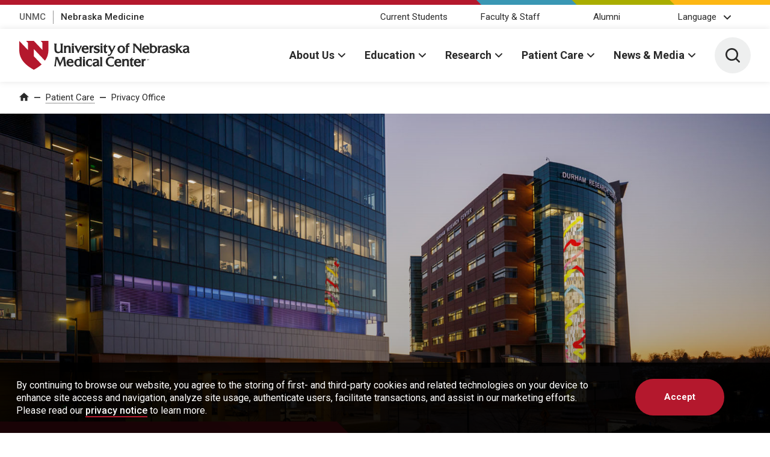

--- FILE ---
content_type: text/html; charset=UTF-8
request_url: https://www.unmc.edu/patientcare/hipaa/index.html
body_size: 22661
content:
<!DOCTYPE html>
<html xmlns="http://www.w3.org/1999/xhtml" lang="en">
	<head>
		


    
                            
        
            
                
                   <script>
                                    (function(w,d,s,l,i){w[l]=w[l]||[];w[l].push({'gtm.start':
                	new Date().getTime(),event:'gtm.js'});var f=d.getElementsByTagName(s)[0],
                	 j=d.createElement(s),dl=l!='dataLayer'?'&l='+l:'';j.async=true;j.src= 
                	'https://www.googletagmanager.com/gtm.js?id='+i+dl;f.parentNode.insertBefore(j,f);
                	})(window,document,'script','dataLayer','GTM-WCGJSRG');
                            </script>
                
    

            
    
    


<title>Privacy Office | University of Nebraska Medical Center</title>
<meta charset="utf-8"/>
<meta content="ie=edge" http-equiv="x-ua-compatible"/>

<meta content="width=device-width,initial-scale=1,minimum-scale=1" name="viewport"/>

    
                    
            
        
        
            
            
        <script language="javascript" src="https://www.unmc.edu/assets-lave/js/min/blocks/newsfeed.js?v=57657688998"></script>
<script language="javascript" src="https://www.unmc.edu/assets-lave/js/min/blocks/events-feed.js?v=87645678878"></script>
        
        
    <link href="https://fonts.gstatic.com" rel="preconnect"/>
     <link href="https://fonts.googleapis.com/css2?family=Roboto:wght@300;400;500;700&display=swap" rel="stylesheet"/> 
    <script src="//www.unmc.edu/assets-lave/js/vendor/jquery-3.7.1.min.js"></script>
    
    <script defer="defer" src="//www.unmc.edu/assets-lave/js/min/vendor/main.js?v=1765909722716" type="text/javascript"></script>
    <link href="//www.unmc.edu/assets-lave/css/min/vendor/main.css?v=1765909722716" rel="stylesheet"/>
    <link href="//www.unmc.edu/assets-lave/css/min/global.css?v=1765909722716" rel="stylesheet"/>
    
            
                    
                
        <link rel="apple-touch-icon" sizes="180x180" href="https://www.unmc.edu/_images/favicons/apple-touch-icon.png">
<link rel="icon" type="image/png" sizes="32x32" href="https://www.unmc.edu/_images/favicons/favicon-32x32.png">
<link rel="icon" type="image/png" sizes="16x16" href="https://www.unmc.edu/_images/favicons/favicon-16x16.png">
<link rel="manifest" href="https://www.unmc.edu/site.webmanifest">
        
    

            



            
    
    



<meta content="c42ce3490a08332538706a2b1f120e2a" name="PageID"/>




<meta content="summary_large_image" name="twitter:card"/>

    <meta content="@unmc" name="twitter:site"/>


    <meta content="website" property="og:type"/>

<meta content="https://www.unmc.edu/patientcare/hipaa/index.html" property="og:url"/>
<meta content="Privacy Office" property="og:title"/>

    <meta content="UNMC is committed to protecting the privacy and security of health information, as mandated by the Health Insurance Portability and Accountability Act of 1996" property="twitter:description"/>
    <meta content="UNMC is committed to protecting the privacy and security of health information, as mandated by the Health Insurance Portability and Accountability Act of 1996" property="og:description"/>
    <meta content="UNMC is committed to protecting the privacy and security of health information, as mandated by the Health Insurance Portability and Accountability Act of 1996" name="description"/>

    <meta content="https://www.unmc.edu/_images/patient-care/hipaa-hero-lg.jpg" property="og:image"/>
    <meta content="https://www.unmc.edu/_images/patient-care/hipaa-hero-lg.jpg" name="twitter:image"/>


		
	</head>
	<body>
		
		






    
                        
                
                   
                            <noscript><iframe height="0" src="https://www.googletagmanager.com/ns.html?id=GTM-WCGJSRG" style="display:none;visibility:hidden" width="0"></iframe></noscript>
                            
                    







    
    
	    	
    
                
                
        






            
        
        
            
        

    
            <div class="preheader">
            <div class="preheader__top">
		<div class="preheader__shapes"></div>
	</div>
	<div class="preheader__container">
		<nav>
		    <ul class="preheader__links">
    			        			            		    <li>
            				<a href="https://www.unmc.edu" target="_top">UNMC</a>
            			</li>
            		    			        			            		    <li>
            				<a href="https://www.nebraskamed.com" target="_blank" aria-label="Nebraska Medicine, opens in a new window">Nebraska Medicine</a>
            			</li>
            		    					    </ul>
		</nav>
		    		<nav>
    		    <ul class="preheader__audience">
        			            			                			<li>
                        	                            			                            			<a href="https://www.unmc.edu/audience/students.html" target="_top">Current Students</a>
                            		                        		                        	</li>
                		                			<li>
                        	                            			                            			<a href="https://www.unmc.edu/audience/facstaff.html" target="_top">Faculty &amp; Staff</a>
                            		                        		                        	</li>
                		                			<li>
                        	                            			                            		    <a href="https://www.unmc.edu/alumni" target="_top">Alumni</a>
                            		                        		                        	</li>
                		                	                	        			    <li>
        			        <button class="preheader__audience-dropdown" data-popup="" aria-expanded="false">Language</button>
                            <ul class="preheader__audience-dropdown-menu">
                                            			            <li>
                                        <a href="#" class="unmc_translate_select" data-lang="am">Amharic</a>
                                    </li>
                                            			            <li>
                                        <a href="#" class="unmc_translate_select" data-lang="ar">Arabic</a>
                                    </li>
                                            			            <li>
                                        <a href="#" class="unmc_translate_select" data-lang="zh-CN">Chinese (Simplified)</a>
                                    </li>
                                            			            <li>
                                        <a href="#" class="unmc_translate_select" data-lang="en">English</a>
                                    </li>
                                            			            <li>
                                        <a href="#" class="unmc_translate_select" data-lang="my">Myanmar (Burmese)</a>
                                    </li>
                                            			            <li>
                                        <a href="#" class="unmc_translate_select" data-lang="ne">Nepali</a>
                                    </li>
                                            			            <li>
                                        <a href="#" class="unmc_translate_select" data-lang="fa">Persian</a>
                                    </li>
                                            			            <li>
                                        <a href="#" class="unmc_translate_select" data-lang="so">Somali</a>
                                    </li>
                                            			            <li>
                                        <a href="#" class="unmc_translate_select" data-lang="es">Spanish</a>
                                    </li>
                                            			            <li>
                                        <a href="#" class="unmc_translate_select" data-lang="su">Sundanese</a>
                                    </li>
                                            			            <li>
                                        <a href="#" class="unmc_translate_select" data-lang="sw">Swahili</a>
                                    </li>
                                            			            <li>
                                        <a href="#" class="unmc_translate_select" data-lang="vi">Vietnamese</a>
                                    </li>
                                                                <li class="gtranslate_li">
                                    Powered by<br /><a aria-label="Google Translate, opens in a new window" target="_blank" href="https://translate.google.com">Google Translate</a>
                                </li>
                            </ul>
                            
                            <script type="text/javascript">
                            	jQuery(function() {
                            		jQuery('.unmc_translate_select').click(function(e) {
                            			e.preventDefault();
                            			var lang = jQuery(this).data('lang');
                            			if (lang == 'en' || lang == '') {
                            				document.cookie = "googtrans=; path=/; domain=unmc.edu; expires=Thu, 01 Jan 1970 00:00:01 GMT;";
                            				document.cookie = "googtrans=; path=/; expires=Thu, 01 Jan 1970 00:00:01 GMT;";
                            			} else {
                            				document.cookie = "googtrans=/en/"+lang+"; path=/; domain=unmc.edu;";
                            				document.cookie = "googtrans=/en/"+lang+"; path=/;";
                            			}
                            			location.reload();
                            			return false;
                            		});
                            	});
                            
                                function googleTranslateElementInit() {
                                    new google.translate.TranslateElement({
                                            pageLanguage: "en",
                                            includedLanguages: "am,ar,zh-CN,en,my,ne,fa,so,es,su,sw,vi,",
                                            layout: google.translate.TranslateElement.InlineLayout.SIMPLE
                                        }
                                    );
                                }
                            </script>
                            
                            <script src="https://translate.google.com/translate_a/element.js?cb=googleTranslateElementInit" defer="defer" type="text/javascript"></script>
                        </li>
        			        		</ul>
        	</nav>
    		</div>
    </div>
    <header class="header">
        <div class="header__container">
            <a class="header__logo" href="https://www.unmc.edu">
    			<span class="screen-reader-text">University of Nebraska Medical Center</span>
    			<span class="svg svg--lockup">
    				<svg viewBox="0 0 422 72" xmlns="http://www.w3.org/2000/svg"><path class="svg--lockup__emblem" d="M52.941 0l4.434 4.711v18L36 0H16.941l4.434 4.711v18L0 0v22.5C0 38.25 6.75 56.25 36 72c7.984-4.299 14.288-8.766 19.239-13.308L36 38.25v-18l27.486 29.204C70.004 40.286 72 31.061 72 22.5V0H52.941"/><path class="svg--lockup__unmc" d="M227.222 39.346c2.367 0 4.473.322 6.259.958l.243.086v5.666l-.643-.744c-.764-.883-3.052-2.553-6.245-2.553-5.968 0-8.094 4.598-8.094 8.9 0 4.443 2.244 9.191 8.545 9.191 3.018 0 5.102-1.435 6.346-2.293l.795-.547-1.318 5.355-.222.049c-2.181.484-3.992.719-5.537.719-8.342 0-13.732-4.87-13.732-12.409 0-7.288 5.594-12.378 13.603-12.378zm-52.956 5.457c1.875 0 3.879.641 4.906 1.023l.247.093-.179 5.971-.65-1.257c-.225-.436-1.486-2.611-4.195-2.611-3.034 0-4.994 2.619-4.994 6.672 0 3.854 1.879 6.156 5.027 6.156 2.9 0 4.681-2.074 4.755-2.162l1.075-1.277-1.585 5.78-.158.071c-1.256.562-2.742.871-4.185.871-6.855 0-9.923-4.789-9.923-9.536 0-6.05 5.117-9.794 9.859-9.794zm14.392 0c5.178 0 8.148 2.099 8.148 5.758v8.072c0 2.084.158 2.225 1.256 2.249l.625.014-1.434 2.432-.087.049a3.057 3.057 0 01-1.34.336c-1.698 0-2.498-1.036-2.951-1.827-1.327 1.087-3.289 2.247-5.606 2.247-3.335 0-6.048-2.553-6.048-5.694 0-4.07 3.248-5.135 6.248-5.782l.398-.084.588-.12c2.008-.407 3.743-.758 3.743-1.892 0-1.489-1.36-2.378-3.637-2.378-2.533 0-4.357 1.358-5.689 2.35l-.773.574 1.109-5.381.203-.066a16.915 16.915 0 015.247-.857zm103.432 0c3.151 0 8.437 1.289 8.437 9.923v.367h-12.475c.119 1.677.878 5.499 5.296 5.499 1.953 0 4.024-.916 6.157-2.723l.841-.713-1.215 5.28-.114.08c-1.29.908-3.75 1.617-5.603 1.617-6.322 0-10.408-3.793-10.408-9.665 0-5.691 3.735-9.665 9.084-9.665zm-48.076 0c3.152 0 8.439 1.289 8.439 9.923v.367h-12.477c.119 1.677.878 5.499 5.298 5.499 1.95 0 4.021-.917 6.157-2.724l.841-.711-1.215 5.279-.116.081c-1.29.907-3.751 1.616-5.603 1.616-6.322 0-10.406-3.793-10.406-9.665 0-5.691 3.735-9.665 9.082-9.665zm35.005-4.353v5.063h3.987l-.662 3.348h-3.325v8.093c0 1.808.134 3.573 1.733 3.573.4 0 .787-.131 1.128-.246.098-.034.192-.065.281-.093l.674-.207-1.095 3.371-.102.071c-.589.405-1.664.71-2.501.71-3.151 0-4.886-2.171-4.886-6.113v-9.159h-2.034v-.993l.096-.106 6.706-7.312zm-124.977-.338v19.16c0 2.265.108 2.476.711 3.65l.229.446h-5.44V62.6c-.906.645-2.392 1.513-4.391 1.513-5.339 0-9.214-4.093-9.214-9.733 0-5.349 4.062-9.538 9.247-9.538 1.674 0 2.991.551 4.358 1.162v-1.635c-.015-2.277-.195-2.993-.67-3.795l-.274-.462h5.444zm-28.26 4.73c7.313 0 8.405 6.199 8.405 9.894v.307h-12.523c.106 1.661.837 5.639 5.381 5.639 1.973 0 4.065-.923 6.217-2.746l.702-.594-1.173 5.093-.095.067c-1.286.903-3.739 1.611-5.586 1.611-6.306 0-10.38-3.783-10.38-9.636 0-5.673 3.722-9.635 9.052-9.635zm78.999-4.753v18.968c.011 2.281.155 2.856.666 3.792l.295.541h-6.513l.276-.534c.423-.818.54-1.697.54-4.093V44.362c0-2.202 0-2.54-.52-3.763l-.217-.51h5.473zm59.784 4.714c6.059 0 6.357 4.928 6.371 7.176l.001.222v6.755c0 2.137.163 2.758.532 3.96l.145.474h-6.095l.149-.476c.361-1.15.532-1.912.532-3.926v-6.202c-.013-2.297-.276-4.313-2.701-4.313-2.962 0-4.284 1.929-4.284 6.253v4.52c0 1.492.161 2.482.592 3.652l.182.492h-6.035l.156-.479c.352-1.086.466-1.913.466-3.406v-8.37c-.01-3.196-.1-3.71-.711-5.109l-.224-.513h5.574v1.466c.863-.963 2.513-2.176 5.35-2.176zm46.262 0c.368 0 .74.074 1.105.219l.255.102-.438 4.586-.506-.325c-.374-.241-.661-.331-1.061-.331-2.546 0-2.927 3.312-2.927 5.285v4.165c0 2.132.093 2.917.743 4.37l.231.516h-6.559l.275-.534c.502-.973.574-1.802.574-4.352v-8.137c0-2.248-.172-3.256-.733-4.316l-.284-.538h5.559v1.626c.936-1.226 2.157-2.336 3.766-2.336zm-148.658.751v12.681c0 3.019.192 3.626.626 4.714l.168.419h-6.15l.287-.466c.426-.694.497-1.706.505-4.052l.001-8.584c0-2.36-.274-3.232-.692-4.294l-.164-.418h5.419zm-66.301-5.442v.306c0 .942.174 1.707.691 3.031l4.74 11.559 4.8-11.436c.632-1.547.759-2.201.951-3.192l.048-.247.256-.021h6.719l-.469.512c-.298.327-.599.971-.599 1.673 0 .652.05 1.328.159 2.129l1.911 14.806c.157 1.352.463 2.105.851 3.059.085.207.174.425.265.659l.163.418h-6.685l.191-.43c.32-.72.687-1.673.687-2.662 0-.278-.026-.544-.053-.82-.015-.169-.032-.34-.044-.521l-1.673-13.554-7.602 17.987H99.99l-7.365-17.763-1.932 13.065c-.087.695-.17 1.351-.17 1.962 0 .748.196 1.52.583 2.293l.221.443h-5.444l.323-.477c.724-1.072.932-1.956 1.149-3.658l2.138-15.003c.026-.251.07-.507.114-.752.056-.325.109-.631.109-.889 0-.853-.215-1.288-.464-1.791l-.329-.686h6.945zm49.769 7.836c-3.525 0-4.78 3.356-4.78 6.497 0 3.156 1.204 6.529 4.586 6.529 1.255 0 2.189-.327 2.853-.998 1.136-1.15 1.267-3.112 1.246-4.879v-1.981c.017-1.29-.084-3.125-1.153-4.208-.629-.637-1.555-.96-2.752-.96zm46.626 6.944l-2.04.451c-2.281.51-4.169 1.078-4.169 2.871 0 1.47.902 2.313 2.475 2.313 2.163 0 3.734-1.489 3.734-3.54v-2.095zm-66.675-6.944c-1.908 0-3.155 1.309-3.71 3.891h7.317c-.063-1.581-.66-3.891-3.607-3.891zm166.307.074c-1.851 0-3.067 1.262-3.619 3.755h7.152c-.076-1.55-.685-3.755-3.533-3.755zm-48.074 0c-1.852 0-3.069 1.262-3.621 3.755h7.152c-.076-1.55-.684-3.755-3.531-3.755zm72.102-2.633c.19 0 .575.032.805.282.159.174.167.368.175.487h-.413c-.02-.356-.321-.436-.603-.436-.396 0-.634.179-.634.465 0 .253.166.34.515.423.683.175.758.19.924.302.266.175.286.452.286.571 0 .508-.397.893-1.13.893-.219 0-.663-.036-.889-.326-.163-.209-.167-.44-.167-.579h.413c.008.199.032.567.69.567.595 0 .67-.368.67-.511 0-.322-.257-.385-.658-.484l-.285-.07c-.245-.064-.382-.11-.492-.184a.648.648 0 01-.298-.563c0-.584.551-.837 1.091-.837zm2.349.056l.809 2.359.829-2.359h.654v2.863h-.388V45.73l-.94 2.578h-.377l-.904-2.562v2.562h-.385v-2.863h.702zm-158.45-6.078a2.448 2.448 0 012.445 2.444c0 1.312-1.097 2.379-2.445 2.379-1.347 0-2.443-1.067-2.443-2.379 0-1.324 1.119-2.444 2.443-2.444zm65.709-27.224l-.242.521c-.168.364-.192.776-.192 1.169 0 .302.146.628.466 1.342l.213.48 3.384 7.267 3.933-8.155c.145-.335.345-.793.345-.999 0-.323-.096-.685-.29-1.104l-.242-.521h5.422l-.456.59c-.776 1.006-.905 1.27-1.622 2.733l-7.541 15.415c-1.735 3.577-3.924 6.888-8.144 6.888-.288 0-.562-.028-.841-.057-.136-.015-.273-.03-.414-.04l-.378-.029.46-4.179.492.3c.616.377 1.276.593 1.812.593 1.392 0 2.621-1.237 3.865-3.89l1.088-2.236-5.608-11.852c-.749-1.623-.977-1.959-2.071-3.57l-.453-.666h7.014zm26.428-.71c5.908 0 9.438 4.766 9.438 9.374 0 5.49-4.234 9.956-9.438 9.956-5.363 0-9.408-4.28-9.408-9.956 0-4.434 3.864-9.374 9.408-9.374zm-88.843 0c3.152 0 8.439 1.289 8.439 9.923v.367h-12.477c.119 1.677.878 5.498 5.298 5.498 1.95 0 4.021-.915 6.156-2.723l.841-.711-1.215 5.279-.115.08c-1.29.907-3.751 1.617-5.603 1.617-6.322 0-10.408-3.793-10.408-9.665 0-5.691 3.735-9.665 9.084-9.665zm29.201 0c2.029 0 3.929.439 5.498 1.269l.195.103v5.07l-.648-.771c-.573-.682-2.596-2.452-5.045-2.452-2.227 0-3.057 1.082-3.057 1.764 0 1.424 1.731 1.886 3.734 2.42 2.681.715 6.018 1.606 6.018 5.394 0 3.159-2.124 6.533-8.084 6.533-1.902 0-4.098-.504-6.185-1.419l-.196-.086-.605-6.182.794 1.101c.242.335 2.469 3.271 6.225 3.271 2.222 0 3.217-.984 3.217-1.959 0-1.284-1.683-1.748-3.631-2.286-2.799-.772-6.281-1.733-6.281-5.721 0-4.179 4.043-6.049 8.051-6.049zM92.519 6.719l-.15.476c-.331 1.062-.5 2.795-.5 5.153v7.297c0 3.907.369 7.415 4.811 7.415h.114c5.285-.058 5.564-3.12 5.578-6.797v-8.23c-.01-2.662-.15-3.42-.833-4.784l-.265-.53h6.855l-.208.506c-.428 1.039-.812 2.071-.812 3.282V24.21c.007 3.163.119 3.754.897 5.278l.272.532h-5.679v-1.851c-1.186 1.057-3.291 2.594-6.769 2.594-8.45 0-8.78-6.68-8.792-10.65l-.001-.315v-7.45c0-2.649-.23-3.422-.942-5.121l-.212-.508h6.636zm121.444.36v5.064h3.986l-.662 3.348h-3.324v8.093c0 1.808.134 3.573 1.732 3.573.401 0 .787-.131 1.129-.246.097-.034.191-.065.281-.093l.674-.207-1.095 3.371-.102.071c-.59.405-1.664.71-2.502.71-3.151 0-4.885-2.171-4.885-6.113v-9.159h-2.035v-.993l.096-.106 6.707-7.313zm197.355 4.398c5.156 0 8.113 2.083 8.113 5.715v8.099c0 2.054.136 2.293 1.32 2.318l.522.011-1.376 2.336-.072.04c-.35.195-.89.331-1.315.331-1.716 0-2.503-1.078-2.942-1.867-1.326 1.097-3.303 2.288-5.643 2.288-3.312 0-6.007-2.535-6.007-5.651 0-4.487 3.997-5.296 7.209-5.947 2.042-.413 3.805-.77 3.805-1.958 0-1.532-1.387-2.447-3.711-2.447-2.562 0-4.402 1.369-5.746 2.369l-.644.479 1.073-5.204.168-.055a16.874 16.874 0 015.246-.857zm-51.563 0c5.155 0 8.113 2.083 8.113 5.715v8.099c0 2.054.135 2.293 1.32 2.318l.523.011-1.378 2.336-.072.04c-.35.195-.89.331-1.315.331-1.714 0-2.502-1.078-2.942-1.867-1.326 1.097-3.303 2.288-5.643 2.288-3.312 0-6.007-2.535-6.007-5.651 0-4.487 3.997-5.296 7.209-5.947 2.042-.413 3.805-.77 3.805-1.958 0-1.532-1.387-2.447-3.711-2.447-2.561 0-4.402 1.369-5.746 2.369l-.644.479 1.073-5.204.169-.055a16.87 16.87 0 015.246-.857zm-32.505-4.73v5.915c.722-.43 2.196-1.185 4.132-1.185 5.275 0 9.408 4.204 9.408 9.57 0 5.44-4.36 9.701-9.927 9.701-1.404 0-2.904-.35-4.229-.658-1.05-.245-2.043-.476-2.768-.476h-1.669l.111-.39.028-.1.056-.2c.194-.71.358-1.546.358-3.633V11.815c0-2.508-.32-3.448-.722-4.308l-.102-.214-.052-.107-.213-.439h5.589zm51.586 4.73c2.021 0 3.915.438 5.476 1.266l.163.086v4.878l-.539-.641c-.58-.691-2.627-2.483-5.1-2.483-2.29 0-3.121 1.095-3.121 1.832 0 1.476 1.754 1.945 3.783 2.488 2.664.712 5.978 1.599 5.978 5.352 0 3.139-2.109 6.493-8.03 6.493-1.894 0-4.085-.504-6.167-1.419l-.163-.072-.581-5.937.661.917c.244.339 2.495 3.308 6.283 3.308 2.267 0 3.282-1.018 3.282-2.027 0-1.336-1.705-1.808-3.68-2.353-2.781-.77-6.243-1.727-6.243-5.681 0-4.15 4.017-6.007 7.998-6.007zm-66.175 0c7.312 0 8.404 6.199 8.404 9.895v.306h-12.522c.105 1.661.835 5.64 5.381 5.64 1.972 0 4.063-.924 6.216-2.746l.702-.594-1.172 5.092-.095.068c-1.286.903-3.74 1.61-5.586 1.61-6.307 0-10.381-3.782-10.381-9.636 0-5.673 3.722-9.635 9.053-9.635zm-170.175.666l-.179.653c-.078.276-.16.562-.16.779 0 .48.239 1.22.707 2.199l3.384 7.063 3.35-6.904c.74-1.546.835-1.777.835-2.358 0-.331-.031-.669-.092-1l-.077-.432h4.908l-.388.572c-.664.979-.977 1.604-1.622 2.926L146.11 30.02h-1.364l-6.331-13.252c-.639-1.343-1.575-3.213-2.11-4.063l-.354-.562h6.535zm-7.767 0v12.7c0 2.997.19 3.599.62 4.675l.202.502h-6.332l.344-.558c.451-.732.496-1.909.496-4.619v-7.942c0-2.344-.272-3.207-.686-4.257l-.197-.501h5.553zm70.881 0v13.002c.01 2.154.131 2.983.383 3.742l.072.206c.05.138.105.277.164.425l.201.502h-6.331l.344-.558c.435-.704.488-1.832.494-4.001l.001-8.56c0-2.342-.272-3.207-.685-4.257l-.198-.501h5.555zm-23.431-.71c.367 0 .739.074 1.104.219l.255.102-.439 4.586-.506-.325c-.374-.241-.661-.331-1.06-.331-2.547 0-2.928 3.312-2.928 5.285v4.165c0 2.13.093 2.914.744 4.37l.231.516h-6.558l.275-.534c.5-.973.572-1.802.572-4.352v-8.137c0-2.248-.172-3.256-.733-4.316l-.284-.538h5.56v1.625c.935-1.225 2.156-2.335 3.767-2.335zm88.1-5.457c.454 0 1.339.035 2.169.272l.331.095-.8 3.578-.435-.261c-.499-.3-.971-.465-1.329-.465-1.187 0-1.774.913-1.88 2.948h4.071l-.599 2.993h-3.486v11.031c0 1.986.158 2.489.576 3.323l.265.53h-6.455l.352-.561c.427-.683.558-1.452.558-3.292V15.136h-1.388v-1.247l.171-.108c1.08-.681 1.41-1.608 1.907-3.558.645-2.658 2.878-4.247 5.972-4.247zm-149.607 5.457c6.058 0 6.356 4.927 6.37 7.176l.001 6.977c0 2.14.164 2.76.533 3.96l.146.474h-6.098l.15-.476c.362-1.149.533-1.911.533-3.926v-6.202c-.013-2.297-.276-4.313-2.702-4.313-2.961 0-4.282 1.929-4.282 6.253v4.52c0 1.494.16 2.483.591 3.652l.182.492h-6.036l.156-.479c.353-1.086.467-1.914.467-3.406v-8.37c-.01-3.196-.1-3.71-.712-5.109l-.224-.513h5.576v1.465c.862-.963 2.511-2.175 5.349-2.175zm271.234-4.686v12.145l4.054-3.738c1.494-1.335 1.629-1.629 1.717-2.684l.023-.281h6.848c-3.162 1.95-5.936 4.771-8.685 7.245l5.012 6.523c1.275 1.618 2.058 2.559 3.053 3.52l.545.526h-6.959v-.306c0-1.194 0-1.194-.814-2.279l-4.794-6.334v4.6c.009 2.185.119 2.727.533 3.912l.142.407h-5.961l.159-.416c.399-1.043.466-2.084.466-4.685V10.843c0-1.75-.052-2.624-.553-3.657l-.213-.439h5.427zm-104.923 0l.081.183c.4.915 1.262 1.981 2.024 2.922l.201.248 9.174 10.979V10.981c-.003-1.917-.054-2.349-.747-3.796l-.21-.438h5.229l-.227.445c-.655 1.279-.712 1.835-.712 4.105v18.706h-1.777l-14.938-17.895v12.73c0 2.563.186 3.055.975 4.728l.206.437h-5.679l.267-.46c.686-1.186.93-2.089.93-4.802V11.977c0-2.905-.357-3.519-1.238-4.746l-.347-.484h6.788zm64.004 4.73c.363 0 .728.072 1.085.216l.213.085-.425 4.452-.422-.27c-.387-.248-.685-.34-1.099-.34-2.609 0-2.998 3.36-2.998 5.363v4.179c0 2.147.093 2.938.751 4.41l.192.431h-6.382l.229-.446c.509-.988.581-1.824.581-4.395v-8.164c0-2.267-.174-3.286-.742-4.36l-.238-.449h5.415v1.755c.943-1.274 2.185-2.467 3.84-2.467zm-19.822 3.333c-3.228 0-3.905 2.176-3.905 4.002v5.313c0 2.488 1.071 3.549 3.581 3.549 4.329 0 4.975-4.192 4.975-6.691 0-3.865-1.739-6.173-4.651-6.173zm-79.196-.062c-2.62 0-4.381 2.435-4.381 6.059 0 4.586 1.311 6.543 4.381 6.543 2.928 0 4.412-2.202 4.412-6.543 0-4.02-1.484-6.059-4.412-6.059zm111.474 6.713l-2.122.468c-2.315.518-4.231 1.097-4.231 2.941 0 1.514.928 2.383 2.545 2.383 2.207 0 3.808-1.52 3.808-3.614v-2.178zm51.563 0l-2.122.468c-2.314.518-4.231 1.097-4.231 2.941 0 1.514.928 2.383 2.545 2.383 2.207 0 3.808-1.52 3.808-3.614v-2.178zm-102.53-6.878c-1.91 0-3.157 1.309-3.709 3.891h7.317c-.063-1.58-.66-3.891-3.608-3.891zm-149.543.069c-1.852 0-3.068 1.262-3.621 3.755h7.152c-.076-1.55-.684-3.755-3.531-3.755zm40.276-8.676a2.5 2.5 0 012.498 2.497c0 1.342-1.12 2.433-2.498 2.433-1.377 0-2.498-1.091-2.498-2.433 0-1.353 1.144-2.497 2.498-2.497zm-70.879 0a2.5 2.5 0 012.497 2.497c0 1.342-1.12 2.433-2.497 2.433-1.378 0-2.498-1.091-2.498-2.433 0-1.353 1.144-2.497 2.498-2.497z"/></svg>
    			</span>
    		</a>
    		




<button aria-expanded="false" class="header__button header__button--menu" data-popup="">
	<span class="screen-reader-text">Menu</span>
	<span class="svg svg--menu">
		<svg viewBox="0 0 100 100" xmlns="http://www.w3.org/2000/svg"><path d="M6 7.998a6 6 0 00-6 6 6 6 0 006 6h88a6 6 0 006-6 6 6 0 00-6-6zM6 44a6 6 0 00-6 6 6 6 0 006 6h88a6 6 0 006-6 6 6 0 00-6-6zm0 36a6 6 0 00-6 6 6 6 0 006 6h88a6 6 0 006-6 6 6 0 00-6-6z"/></svg>
    </span>
</button>
<div class="header__menu">
	<div class="header__interior header__interior--menu">
                <nav class="header__nav">
			<ul class="header__list">
			                                        
                        
    <li>
                    <button aria-expanded="false" class="header__parent" data-popup="" id="header-nav-0">About Us</button>
            <ul class="header__sublist" data-select="" aria-labelledby="header-nav-0" id="header-nav-panel-0">
                <li class="header__sublist__button">
                                            <a class="button overview-button" href="https://www.unmc.edu/aboutus/index.html" target="_top">
                            <span>About Us Overview</span>
                        </a>
                                    </li>
                            <li>
            <button aria-expanded="false" class="header__child" data-select-item="">People</button>
    		<ul class="header__links">
    		                <li>
						    <a href="https://www.unmc.edu/aboutus/leadership-mission/interim-chancellor.html" target="_top">Meet the Interim Chancellor</a>
			    <p>H. Dele Davies, MD, serves as UNMC&apos;s interim chancellor.</p>
						
		</li>
            <li>
						    <a href="https://www.unmc.edu/aboutus/leadership-mission/index.html" target="_top">Leadership</a>
			    <p>UNMC leaders are creating a more vibrant academic health science center and a stronger economy for all Nebraskans.</p>
						
		</li>
            <li>
						    <a href="https://www.unmc.edu/academicaffairs/institutional/campus-engagement/index.html" target="_top">Campus Engagement</a>
			    <p>UNMC is a welcoming organization working to make all our faculty, staff and students feel valued. </p>
						
		</li>
            <li>
						    <a href="https://www.unmc.edu/aboutus/values-vision/index.html" target="_top">Values &amp; Vision</a>
			    <p>UNMC, we work from core values to achieve our strategic goals and vision for transforming the health of Nebraska and beyond.</p>
						
		</li>
        		</ul>
    	</li>
            <li>
            <button aria-expanded="false" class="header__child" data-select-item="">Campus</button>
    		<ul class="header__links">
    		                <li>
						    <a href="https://www.unmc.edu/aboutus/campusprofiles/index.html" target="_top">Our Campuses</a>
			    <p>The University of Nebraska Medical Center has campuses across Nebraska, bonded through a shared culture and in real time, by distance-learning technology.</p>
						
		</li>
            <li>
						    <a href="https://www.unmc.edu/business-finance/safety/index.html" target="_top">Public Safety</a>
			    <p>The UNMC Department of Public Safety works to provide a safe environment for those who work on, learn at and visit our campuses, as well as lost and found.</p>
						
		</li>
            <li>
						    <a href="https://www.unmc.edu/aboutus/campusprofiles/maps-directions.html" target="_top">Maps and Directions</a>
			    <p>Maps and directions to the University of Nebraska Medical Center campuses.</p>
						
		</li>
            <li>
						    <a href="https://www.unmc.edu/business-finance/safety/emergency-management/unmc-alert.html" target="_top">Emergency Alerts</a>
			    <p>Learn about UNMC Alert, which sends emergency notifications to UNMC students and employees.</p>
						
		</li>
        		</ul>
    	</li>
            <li>
            <button aria-expanded="false" class="header__child" data-select-item="">Outreach</button>
    		<ul class="header__links">
    		                <li>
						    <a href="https://www.unmc.edu/aboutus/community-engagement/index.html" target="_top">Community Engagement</a>
			    <p>As the only public academic health science center in the state, so we embrace the responsibility to reach out across Nebraska and beyond.</p>
						
		</li>
            <li>
						    <a href="https://www.unmc.edu/aboutus/community-engagement/impact/index.html" target="_top">Statewide Impact</a>
			    <p>UNMC&apos;s work extends to each region of Nebraska, as we bring the latest breakthroughs to all citizens, from the smallest communities to the largest cities.

</p>
						
		</li>
            <li>
						    <a href="https://www.unmc.edu/aboutus/community-engagement/educational-programs/index.html" target="_top">Educational Outreach</a>
			    <p>UNMC&apos;s innovative educational engagement programs raise awareness as we help shape the future of health care and recruit the future health care workforce</p>
						
		</li>
            <li>
			                <a href="https://healingarts.unmc.edu" target="_blank" aria-label="Healing Arts, opens in a new window">Healing Arts</a>
			    <p>The Healing Arts program at UNMC and Nebraska Medicine aims to transform the health care experience by connecting people with the power of art.</p>
						
		</li>
        		</ul>
    	</li>
            <li>
            <button aria-expanded="false" class="header__child" data-select-item="">Additional Resources&#65279;</button>
    		<ul class="header__links">
    		                <li>
						    <a href="https://www.unmc.edu/aboutus/values-vision/strategic-planning.html" target="_top">Strategic Planning</a>
			    <p>The University of Nebraska Medical Center uses a strategic planning process to adjust strategies each year for achieving eight goals.</p>
						
		</li>
            <li>
						    <a href="https://www.unmc.edu/business-finance/index.html" target="_top">Business &amp; Finance</a>
			    <p>Procurement processes for bids and vendors, printing services, sustainability, business development and other services are part of the UNMC Department of Business &amp; Finance.</p>
						
		</li>
            <li>
			                <a href="https://www.unmc.edu/academicaffairs/institutional/accreditation-assessment/accreditation.html" target="_top">Accreditation</a>
			    <p>UNMC has been continuously accredited by the Higher Learning Commission since 1913.</p>
						
		</li>
            <li>
						    <a href="https://www.unmc.edu/aboutus/government-relations/index.html" target="_top">Government Relations</a>
			    <p>Find resources for following state and national proposals, advocating for UNMC and Joining the UNMC Delegates program.</p>
						
		</li>
        		</ul>
    	</li>
                </ul>
            </li>
                                                    
                        
    <li>
                    <button aria-expanded="false" class="header__parent" data-popup="" id="header-nav-1">Education</button>
            <ul class="header__sublist" data-select="" aria-labelledby="header-nav-1" id="header-nav-panel-1">
                <li class="header__sublist__button">
                                            <a class="button overview-button" href="https://www.unmc.edu/education/index.html" target="_top">
                            <span>Education Overview</span>
                        </a>
                                    </li>
                            <li>
            <button aria-expanded="false" class="header__child" data-select-item="">Programs</button>
    		<ul class="header__links">
    		                <li>
						    <a href="https://www.unmc.edu/education/programs.html" target="_top">List of Programs</a>
			    <p>UNMC offers the full range of academic health sciences programs through its 6 colleges, 2 degree-granting institutes and Graduate Studies.</p>
						
		</li>
            <li>
			                <a href="https://www.unmc.edu/com/about/gme/index.html" target="_top">Residencies &amp; Fellowships</a>
			    <p>With a goal to educate physicians in a high quality environment, we offer nearly 70 residency and fellowship programs and train more than 600 house officers.</p>
						
		</li>
            <li>
						    <a href="https://www.unmc.edu/education/continuing-education.html" target="_top">Continuing Education</a>
			    <p>UNMC continuing education is raising the skill level and knowledge among Nebraska&apos;s health care professionals, improving patient outcomes and community health.</p>
						
		</li>
            <li>
						    <a href="https://www.unmc.edu/student-success/pathway-programs/index.html" target="_top">High School &amp; Undergraduate Programs&#65279;</a>
			    <p>Our pathway programs for high school and undergraduate students offer the opportunity to work toward health care careers.</p>
						
		</li>
        		</ul>
    	</li>
            <li>
            <button aria-expanded="false" class="header__child" data-select-item="">Colleges &amp; Departments</button>
    		<ul class="header__links">
    		                <li>
						    <a href="https://www.unmc.edu/education/colleges-institutes.html" target="_top">Colleges &amp; Institutes</a>
			    <p>The University of Nebraska Medical Center offers six colleges, two degree-granting institutes and graduate studies.</p>
						
		</li>
            <li>
						    <a href="https://www.unmc.edu/education/academic-departments.html" target="_top">Academic Departments&#65279;</a>
			    <p>With nearly 40 academic departments UNMC and its experienced faculty are committed to training the best and brightest health care professionals.</p>
						
		</li>
            <li>
			                <a href="https://www.unmc.edu/library/" target="_top">Library</a>
			    <p>The modern and renovated Leon S. McGoogan Health Sciences Library offers light-filled spaces and deep information resources. </p>
						
		</li>
            <li>
						    <a href="https://www.unmc.edu/academicaffairs/educational/online-programs/index.html" target="_top">Online Programs</a>
			    <p>Our online certificate, bachelor&apos;s, master&apos;s or doctoral programs enable health care professionals to earn advanced degrees while continuing to work.</p>
						
		</li>
        		</ul>
    	</li>
            <li>
            <button aria-expanded="false" class="header__child" data-select-item="">Admissions</button>
    		<ul class="header__links">
    		                <li>
						    <a href="https://www.unmc.edu/education/admissions-financialaid.html" target="_top">Admissions &amp; Financial Aid</a>
			    <p>UNMC values well-rounded individuals, and our admissions team reviews your application carefully. We offer a variety of financial aid options.</p>
						
		</li>
            <li>
						    <a href="https://www.unmc.edu/education/life-at-unmc.html" target="_top">Life at UNMC</a>
			    <p>There&apos;s more to life at UNMC than the academic experience. Whether you want to socialize, exercise or become a leader &#8212; we&apos;ve got you covered.</p>
						
		</li>
            <li>
			                <a href="https://catalog.unmc.edu/general-information/academic-calendar2/" target="_blank" aria-label="Academic Calendar, opens in a new window">Academic Calendar</a>
			    <p>Our calendar includes dates and events for our 6 colleges and Graduate Studies.</p>
						
		</li>
            <li>
						    <a href="https://www.unmc.edu/education/kearney.html" target="_top">Rural Health Education</a>
			    <p>Learn about our expansion of medical, pharmacy and public health programs, through a joint project with the University of Nebraska at Kearney that also will expand our allied health and nursing programs.</p>
						
		</li>
        		</ul>
    	</li>
            <li>
            <button aria-expanded="false" class="header__child" data-select-item="">Additional Resources</button>
    		<ul class="header__links">
    		                <li>
						    <a href="https://www.unmc.edu/education/facilities-technology.html" target="_top">Technology</a>
			    <p>At UNMC, next-generation technology is moving students and faculty from the classroom to an experiential environment.</p>
						
		</li>
            <li>
			                <a href="https://www.unmc.edu/academicaffairs/" target="_top">Office of Academic Affairs</a>
			    <p>The Office of Academic Affairs is responsible for enriching the academic experiences of students and faculty at UNMC.</p>
						
		</li>
            <li>
						    <a href="https://www.unmc.edu/education/life-at-unmc.html" target="_top">Life at UNMC</a>
			    <p>There&apos;s more to life at UNMC than the academic experience. Whether you want to socialize, exercise or become a leader &#8212; we&apos;ve got you covered.</p>
						
		</li>
            <li>
			                <a href="https://catalog.unmc.edu/" target="_blank" aria-label="Catalog, opens in a new window">Catalog</a>
			    <p>The catalog provides curricular requirements, course descriptions, policies and current information for the academic year. </p>
						
		</li>
        		</ul>
    	</li>
                </ul>
            </li>
                                                    
                        
    <li>
                    <button aria-expanded="false" class="header__parent" data-popup="" id="header-nav-2">Research</button>
            <ul class="header__links header__links--alt" aria-labelledby="header-nav-2" id="header-nav-panel-2">
                <li class="header__sublist__button">
                                            <a class="button overview-button" href="https://www.unmc.edu/research/index.html" target="_top">
                            <span>Research Overview</span>
                        </a>
                                    </li>
                            <li>
						    <a href="https://www.unmc.edu/research/clinical-trials.html" target="_top">Clinical Trials</a>
			    <p>Learn about clinical trials, and how you can participate, through the University of Nebraska Medical Center.</p>
						
		</li>
            <li>
						    <a href="https://www.unmc.edu/research/biobank.html" target="_top">Nebraska Biobank</a>
			    <p>The Nebraska Biobank is speeding research through the use of leftover blood samples from patients who choose to take part.</p>
						
		</li>
            <li>
						    <a href="https://www.unmc.edu/research/gift.html" target="_top">Make a Gift</a>
			    <p>Support the research conducted at UNMC to help those who have cancer, heart disease, Parkinson&#8217;s, Alzheimer&apos;s and other diseases.</p>
						
		</li>
            <li>
						    <a href="https://www.unmc.edu/research/distinguished-scientists.html" target="_top">Distinguished Scientists</a>
			    <p>UNMC&apos;s Distinguished Scientists are the best and brightest from all over the world, working to discover treatments and cures for life-threatening diseases</p>
						
		</li>
            <li>
			                <a href="https://www.unmc.edu/vcr/" target="_top">Resources for Researchers</a>
			    <p>The Office of Vice Chancellor for Research (VCR) provides resources for researchers.</p>
						
		</li>
                </ul>
            </li>
                                                    
                        
    <li>
                    <button aria-expanded="false" class="header__parent" data-popup="" id="header-nav-3">Patient Care</button>
            <ul class="header__links header__links--alt" aria-labelledby="header-nav-3" id="header-nav-panel-3">
                <li class="header__sublist__button">
                                            <a class="button overview-button" href="https://www.unmc.edu/patientcare/index.html" target="_top">
                            <span>Patient Care Overview</span>
                        </a>
                                    </li>
                            <li>
						    <a href="https://www.unmc.edu/patientcare/providers-clinics.html" target="_top">Providers &amp; Clinics</a>
			    <p>UNMC faculty provide the best care for people from all over Nebraska, thanks to strong partnerships with hospitals and other clinical organizations.</p>
						
		</li>
            <li>
			                <a href="https://www.unmc.edu/library/services/health-information.html" target="_top">Consumer Health Information</a>
			    <p>Our Health Sciences Library offers services to help Nebraska residents or patients receiving health care in Nebraska research health questions and topics.</p>
						
		</li>
            <li>
						    <a href="https://www.unmc.edu/research/clinical-trials.html" target="_top">Clinical Trials</a>
			    <p>Learn about clinical trials, and how you can participate, through the University of Nebraska Medical Center.</p>
						
		</li>
            <li>
						    <a href="https://www.unmc.edu/patientcare/hipaa/notice-privacy-practices.html" target="_top">Patient Privacy</a>
			    <p>How medical information about you may be used and how to get access to this information.</p>
						
		</li>
            <li>
						    <a href="https://www.unmc.edu/patientcare/hipaa/index.html" target="_top">HIPAA at UNMC</a>
			    <p>The privacy and security of health information is protected under the Health Insurance Portability and Accountability Act.</p>
						
		</li>
                </ul>
            </li>
                                                    
                        
    <li>
                    <button aria-expanded="false" class="header__parent" data-popup="" id="header-nav-4">News &amp; Media</button>
            <ul class="header__sublist" data-select="" aria-labelledby="header-nav-4" id="header-nav-panel-4">
                <li class="header__sublist__button">
                                            <a class="button overview-button" href="https://www.unmc.edu/news/index.html" target="_top">
                            <span>News &amp; Media Overview</span>
                        </a>
                                    </li>
                            <li>
            <button aria-expanded="false" class="header__child" data-select-item="">News</button>
    		<ul class="header__links">
    		                <li>
			                <a href="https://www.unmc.edu/newsroom/" target="_top">News Archives</a>
			    <p>University of Nebraska news archives</p>
						
		</li>
            <li>
						    <a href="https://www.unmc.edu/news/connect/index.html" target="_top">Connect Magazine</a>
			    <p>Connect magazine displays UNMC&apos;s global impact through writing, photography and design. </p>
						
		</li>
            <li>
						    <a href="https://www.unmc.edu/news/blogs.html" target="_top">Blogs</a>
			    <p>Stay updated on a range of topics at UNMC through our blogs.</p>
						
		</li>
            <li>
			                <a href="https://www.unmc.edu/strategic-communications/" target="_top">Strategic Communications</a>
			    <p>The Department of Strategic Communications works to tell the story of UNMC&apos;s impact on Nebraska and the world. </p>
						
		</li>
        		</ul>
    	</li>
            <li>
            <button aria-expanded="false" class="header__child" data-select-item="">For the Media</button>
    		<ul class="header__links">
    		                <li>
						    <a href="https://www.unmc.edu/strategic-communications/for-the-media/index.html" target="_top">Media &amp; Social</a>
			    <p>Need a source for a deadline story? Seeking b-roll or photographs of our newsmakers? Want to connect on social? Our team can help.</p>
						
		</li>
            <li>
			                <a href="https://www.unmc.edu/newsroom/department/press-release/" target="_top">News Releases</a>
			    <p>University of Nebraska news releases</p>
						
		</li>
            <li>
						    <a href="https://www.unmc.edu/strategic-communications/for-the-media/press-kits/index.html" target="_top">Press Kits</a>
			    <p>Our press kits provide a single stop for media seeking digital assets related to major events at UNMC.</p>
						
		</li>
            <li>
			                <a href="https://www.unmc.edu/newsroom/department/unmc-in-the-news/" target="_top">In the news</a>
			    <p>University of Nebraska Medical Center In The News</p>
						
		</li>
        		</ul>
    	</li>
            <li>
            <button aria-expanded="false" class="header__child" data-select-item="">Events</button>
    		<ul class="header__links">
    		                <li>
			                <a href="https://events.unmc.edu/" target="_blank" aria-label="Calendar, opens in a new window">Calendar</a>
			    <p>Search our calendar for virtual and in-person UNMC events.</p>
						
		</li>
            <li>
			                <a href="https://www.unmc.edu/eventscenter/index.html" target="_top">Events Center</a>
			    <p>Planning a wedding or a conference? Host your next event at the Dr. Stanley M. and Dorothy Truhlsen Campus Events Center.</p>
						
		</li>
            <li>
						    <a href="https://www.unmc.edu/aboutus/community-engagement/index.html" target="_top">Community Engagement</a>
			    <p>As the only public academic health science center in the state, so we embrace the responsibility to reach out across Nebraska and beyond.</p>
						
		</li>
        		</ul>
    	</li>
                </ul>
            </li>
                            </ul>
		</nav>
		<nav class="header__meta">
			<ul>
				        			            		    <li>
            				<a href="https://www.unmc.edu" target="_top">UNMC</a>
            			</li>
            		    			        			            		    <li>
            				<a href="https://www.nebraskamed.com" target="_blank" aria-label="Nebraska Medicine, opens in a new window">Nebraska Medicine</a>
            			</li>
            		    							    				            			                			                    			<li>
                    				<a href="https://www.unmc.edu/audience/students.html" target="_top">Current Students</a>
                    			</li>
                    		                    	            		            			                			                    			<li>
                    				<a href="https://www.unmc.edu/audience/facstaff.html" target="_top">Faculty &amp; Staff</a>
                    			</li>
                    		                    	            		            			                			                    		    <li>
                    				<a href="https://www.unmc.edu/alumni" target="_top">Alumni</a>
                    			</li>
                    		                    	            		        					</ul>
		</nav>
		
		                                                                    
        		    <nav class="header__information">
		        <button class="header__information__dropdown" data-popup="" aria-expanded="false">Language</button>
                <ul class="header__information__dropdown-menu">
                                            <li>
                            <a href="#" class="unmc_translate_select" data-lang="am">Amharic</a>
                        </li>
                                            <li>
                            <a href="#" class="unmc_translate_select" data-lang="ar">Arabic</a>
                        </li>
                                            <li>
                            <a href="#" class="unmc_translate_select" data-lang="zh-CN">Chinese (Simplified)</a>
                        </li>
                                            <li>
                            <a href="#" class="unmc_translate_select" data-lang="en">English</a>
                        </li>
                                            <li>
                            <a href="#" class="unmc_translate_select" data-lang="my">Myanmar (Burmese)</a>
                        </li>
                                            <li>
                            <a href="#" class="unmc_translate_select" data-lang="ne">Nepali</a>
                        </li>
                                            <li>
                            <a href="#" class="unmc_translate_select" data-lang="fa">Persian</a>
                        </li>
                                            <li>
                            <a href="#" class="unmc_translate_select" data-lang="so">Somali</a>
                        </li>
                                            <li>
                            <a href="#" class="unmc_translate_select" data-lang="es">Spanish</a>
                        </li>
                                            <li>
                            <a href="#" class="unmc_translate_select" data-lang="su">Sundanese</a>
                        </li>
                                            <li>
                            <a href="#" class="unmc_translate_select" data-lang="sw">Swahili</a>
                        </li>
                                            <li>
                            <a href="#" class="unmc_translate_select" data-lang="vi">Vietnamese</a>
                        </li>
                                        <li class="gtranslate_li">
                        Powered by<br /><a target="_blank" aria-label="Google Translate, opens in a new window" href="https://translate.google.com">Google Translate</a>
                    </li>
                </ul>
            </nav>
			</div>
</div>
                
                
                
                
                


    		<button aria-expanded="false" class="header__button" data-popup="" data-header-search="">
    			<span class="screen-reader-text">Toggle Search Panel</span>
    			<span class="svg svg--search">
    				<svg viewBox="0 0 100 100" xmlns="http://www.w3.org/2000/svg"><path d="M78.752 70.978L98.44 90.662a5.501 5.501 0 01-7.779 7.779L70.977 78.753a43.809 43.809 0 01-26.982 9.24c-24.299 0-43.996-19.698-43.996-43.997S19.696 0 43.995 0s44 19.697 44 43.996a43.82 43.82 0 01-9.24 26.982zm-34.756 6.016a32.998 32.998 0 100-65.996 32.998 32.998 0 000 65.996z"/></svg>
                </span>
    		</button>
    		<div class="header__search">
    			<div class="header__interior header__interior--search">
    				<form action="https://www.unmc.edu/search/index.html" class="search search--header">
    					<span class="search__label">
    						<label for="site-search">Search UNMC</label>
                            <input class="search__input" id="site-search" type="search" name="s"/>
    						<input text="ids" type="hidden" url="idx" value="id:*unmc.edu/intmed/*"/>
    					</span>
    					<button class="button search__button" aria-label="Search">
    						<span>Search</span>
    					</button>
    				</form>
    			</div>
    		</div>
    	</div>
    </header>
    








            
    
    
    
                 <main class="page " id="main-content"> 









		
<nav aria-label="Breadcrumb" class="breadcrumbs">
    <ol class="breadcrumbs__container">
        <li>
            <a class="breadcrumbs__icon" href="/">
              <span class="screen-reader-text">Home</span>
                <span class="svg svg--home">
                    <svg xmlns="http://www.w3.org/2000/svg" viewBox="0 0 100 100">
                        <path d="M40 92.5v-30h20v30h25v-40h15l-50-45-50 45h15v40z"/>
                    </svg>
                </span>
            </a>
        </li>
                                                    
                        
                
                                                                                                                                                                                                                                                <li>
                                                                        
                                    
                
        <a href="https://www.unmc.edu/patientcare/index.html" target="_top">Patient Care</a>
    </li>
        <li>
        <a aria-current="page" class="current-crumb" href="">Privacy Office</a>
    </li>


            </ol>
</nav>



		
		






<div class="hero ">
	<div class="hero__wrap">
		<div class="hero__media">
						    <picture>
                                                                <source media="(max-width: 768px)" srcset="https://www.unmc.edu/_images/patient-care/hipaa-hero-sm.jpg"/>
                                                                                    <source media="(min-width: 769px)" srcset="https://www.unmc.edu/_images/patient-care/hipaa-hero-lg.jpg"/>
                                        
                                                            
                                            <img alt="HIPAA" class="hero-focus-center" src="https://www.unmc.edu/_images/patient-care/hipaa-hero-lg.jpg"/>
                                    </picture>
								</div>
				<div class="hero__container">
    		    		    		    <div class="hero__content hero__content--red" data-animate="" data-animation="slide-left-fade">
    				<div class="hero__corner"></div>
    				<div class="hero__shape hero__shape--top"></div>
    				    				    <div class="hero__shape hero__shape--bottom"></div>
    				    				<div class="hero__text">
    					<h1 data-animate="" data-animation="fade-in-up">
    					    HIPAA at UNMC
    						    					</h1>
    					    					    				</div>
    			</div>
					</div>
	</div>
	</div>
		











    
                        <div class="inset intro-text">
            <div class="inset__container">
                                                        <p class="text-intro">We are committed to protecting the privacy and security of health information, as mandated by the Health Insurance Portability and Accountability Act of 1996.</p>
<p>HIPAA establishes the national standards for protecting the privacy of health information and defines specific rights for individuals with respect to their health information. HIPAA includes the Privacy Rule, the Security Rule, and the Breach Notification Rule.&#160;</p>
            
            </div>
        </div>
            

                    
                    
            
                
                        <div class="panel three-up-panel">
        <div class="panel__container">
            <div class="panel__header">
                <div class="panel__intro panel__intro--full">
                    <h2>Rules Under HIPAA</h2>
                </div>
            </div>
            <div class="panel__main">
                <div class="grid grid--33">
                                            <div>
                            <h3>
                                                                    Privacy
                                                            </h3>
                            <p>The privacy rule sets standards for protected health information, including how we use it and disclose it, and patients rights. Protected health information is individually identifiable health information, whether in paper or electronic from &#8211; even in verbal conversations. The privacy rule protects patients&#8217; PHI while letting us exchange information to coordinate patient care. The privacy rule also gives patients the right to examine and receive copies of medical records, including electronic copies, and to request corrections.</p>
                                                    </div>
                                            <div>
                            <h3>
                                                                    Security
                                                            </h3>
                            <p>The security rule defines safeguards that covered entities and their business associates must use to protect the confidentiality, integrity, and availability of electronic protected health information. Electronic protected health information may be contained in desktop computers, laptops, USB/Thumb drives, e-mail, pagers and smart phones&#160;</p>
                                                    </div>
                                            <div>
                            <h3>
                                                                    Breach Notification
                                                            </h3>
                            <p>The breach notification rule requires covered entities to notify affected individuals, the U.S. Department of Health and Human Services Office for Civil Rights, and, in some cases, the media of a breach of unsecured protected health information. Build Trust by Protecting Patient Privacy.</p>
                                                    </div>
                                    </div>
            </div>
        </div>
    </div>
                
                
                        <div class="panel router-panel">
        <div class="panel__container">
            <div class="panel__header">
                <div class="panel__intro">
                    <h2>Protect Privacy, Build Trust</h2>
                    <p>Patients who are confident that we will protect their privacy are more likely to share information that is critical to providing quality health care.</p>
                </div>
                                    <div class="panel__cta">
                                            </div>
                            </div>
            <div class="panel__main">
                <div class="links">
                    <div class="links__media">
                        <img alt="image description" src="https://www.unmc.edu/_images/patient-care/hipaa-index-router.jpg"/>
                    </div>
                    <ul class="links__list">
                                                    <li>
                                                                    <a href="https://www.unmc.edu/patientcare/hipaa/notice-privacy-practices.html" target="_top">Notice of Privacy Practices</a>
                                                            </li>
                                                    <li>
                                                                    <a href="https://www.unmc.edu/patientcare/hipaa/report.html" target="_top">Report a Concern</a>
                                                            </li>
                                            </ul>
                </div>
            </div>
        </div>
            </div>
    

		







         </main> 
    
    
                                    








    
	
	    	
	
            
    
    
        
                <div role="complementary" class="prefooter">
    	<div class="prefooter__container">
    		<div class="prefooter__grid">
    			        			<div class="prefooter__item">
        				        				    <a class="button button--white button--full" href="https://www.unmc.edu/human-resources/" target="_top">Work at UNMC</a>
        				        			</div>
    			        			<div class="prefooter__item">
        				        				    <a class="button button--white button--full" href="https://www.unmc.edu/aboutus/campusprofiles/maps-directions.html" target="_top">Get Directions</a>
        				        			</div>
    			        			<div class="prefooter__item">
        				        				    <a class="button button--white button--full" href="https://www.unmc.edu/education/admissions-financialaid.html" target="_top">Apply</a>
        				        			</div>
    			    		</div>
    		<div class="prefooter__side">
    			<button class="prefooter__scroll">
    				<span class="prefooter__label">Back to Top</span>
    				<span class="prefooter__icon">
    					<span class="svg svg--arrow-up">
    						<svg viewBox="0 0 100 100" xmlns="http://www.w3.org/2000/svg"><path d="M44.424 19.008l-29.8 29.8a5.556 5.556 0 01-7.855-7.855L46.046 1.67a5.539 5.539 0 017.861 0L93.19 40.947a5.557 5.557 0 01-7.855 7.861l-29.8-29.8v75.477a5.556 5.556 0 01-11.111 0z"/></svg>
                        </span>
    				</span>
    			</button>
    		</div>
    	</div>
    </div>
        
                <footer class="footer">
		<div class="footer__container">
			<div class="footer__top">
				<div class="footer__branding">
					<a class="footer__logo" href="https://www.unmc.edu">
						<span class="screen-reader-text">University of Nebraska Medical Center</span>
						<span class="svg svg--wordmark">
							<svg viewBox="0 0 261 105" xmlns="http://www.w3.org/2000/svg"><path class="svg--wordmark__un" d="M89.277 0v29.955c2.755-3.596 5.974-5.239 10.306-5.239 8.978 0 15.012 8.292 15.012 20.632 0 12.702-7.43 22.652-16.914 22.652-4.766 0-8.433-2.108-10.932-6.226l-5.126 6.07-2.253-1.209.13-.333c1.945-4.99 2.392-8.035 2.392-16.295V11.165c0-4.282-.64-5.044-2.442-5.044-.42 0-.721 0-1.618.25l-.52.144V4.438L88.726.205 89.277 0zm-25.04 24.716c8.43 0 14.203 6.183 15.44 16.537l.043.35-24.939 6.676c1.342 8.108 6.313 13.542 12.481 13.542 3.81 0 6.55-1.848 9.77-6.59l.254-.375 2.494 2.076-.14.288C76.07 64.573 71.313 68 64.67 68c-10.2 0-17.604-8.455-17.604-20.103 0-12.781 7.704-23.18 17.173-23.18zm73.495-.783c7.33-1.526 16.187 1.625 20.519 5.55 2.662 2.174 3.517 4.516 3.517 9.636v1.365l-.014-.004v17.528c0 2.245.65 3.813 1.578 3.813.54 0 .98-.193 1.862-1.192-.121-.532-.215-.582-.18-1.153.167-2.646 1.927-4.278 4.153-4.218 1.998.055 4.442.83 4.732 3.723.3 2.973 1.646 4.952 5.678 4.952 3.965 0 7.192-2.973 7.192-6.629 0-4.657-4.38-6.633-9.012-8.725l-.823-.372c-5.026-2.284-9.95-4.832-9.95-11.126 0-7.098 6.9-12.451 16.05-12.451 4.534 0 7.516 2.489 7.414 4.964-.054 1.3-.657 3.043-2.58 3.425-4.283.853-5.456-2.73-5.547-3.154-.393-1.273-3.038-1.128-3.038-1.128-3.227.025-5.777 2.398-5.777 5.18 0 3.556.73 4.159 9.774 8.065 6.378 2.705 10.184 7.644 10.184 13.212 0 7.181-6.441 12.806-14.666 12.806-5.312 0-9.489-1.507-11.803-4.015C164.81 66.557 162.71 68 161.082 68c-3.451 0-5.558-2.51-5.943-6.916-2.425 4.235-6.69 6.916-11.25 6.916-6.606 0-11.218-4.541-11.218-11.047 0-11.068 13.454-15.495 21.678-18.139v-.04l-.094-.021c-.09-4.34-2.293-10.942-8.04-10.91-1.332.008-1.437.502-1.445.518-2.137 3.563-4.75 3.244-5.317 3.3 0 0-2.119.138-3.028-1.23-.213-.318-2.504-.153-4.093.853-1.906 1.204-6.347 3.261-7.416 23.062l-.044 4.326-.009.872c-.02 2.03-.038 3.945-.038 4.24l4.566.614v2.107h-16.273v-2.104l4.32-.613v-24.36c0-6.956-1.1-10.057-3.564-10.057l-.486.079-.874.205V28.03l8.11-3.793.18.349c2.275 4.391 2.938 7.004 3.175 13.454 3.078-8.342 9.67-13.258 13.753-14.107zM202.825.085v45.686c4.8-12.09 23.1-22.437 30.531-22.153 2.5-.074 10.147-.108 17.33 5.75 2.662 2.173 3.518 4.515 3.518 9.636v18.904c0 2.247.65 3.814 1.58 3.814.635 0 1.125-.257 2.36-1.782l.268-.333L261 61.896l-.218.297c-2.652 3.627-5.291 5.707-7.244 5.707-3.454 0-5.563-2.51-5.948-6.916-2.422 4.237-6.687 6.916-11.247 6.916-1.656 0-3.196-.345-4.63-.933v.004h-17.367v-2.498s3.166-.447 4.028-.567l-4.744-8.884-.415-.778-4.801-8.99c-5.096 7.233-5.575 9.592-5.586 18.679l1.924.27.426.06 1.902.268v2.44h-15.795v-2.44l1.905-.268.425-.06 1.921-.27v-53.44c0-3.611-.634-4.222-2.055-4.222a6.04 6.04 0 00-1.673.243l-.523.15V4.417L202.272.292l.553-.207zM13.778 4.4l26.238 43.622.3.5c.323.534.542.9.643 1.067v-35.98c0-6.038-.785-6.19-5.883-7.168l-1.115-.216V4.4h16.976l.001 1.884-.843.242c-4.12 1.175-4.861 1.388-4.861 6.731v53.248h-4.091l-29.607-46.57V57.9c0 5.38.82 5.5 5.382 6.159l2.135.32v2.127H.003V64.73L0 64.378l1.897-.277c4.441-.628 5.365-.758 5.365-6.202V12.992c0-6.039-.678-6.094-5.96-6.53l-1.3-.11V4.4zM238.65 27.73c-1.332.007-1.436.5-1.445.517-2.257 3.628-4.834 3.25-5.317 3.3 0 0-2.118.138-3.028-1.23-.222-.331-1.183-.216-2.482-.055-4.82.592-11.153 5.724-13.54 8.86.129.23 3.418 6.177 6.734 12.17l.433.783 6.47 11.697c.173.02.515.063 1.022.122-1.577-1.92-2.478-4.387-2.478-7.118 0-11.068 13.448-15.495 21.673-18.138-.093-4.34-2.294-10.941-8.042-10.908zM96.298 30.895c-2.457 0-4.503 1.191-7.021 4.064v14.257c0 11.141 1.712 14.363 7.627 14.363 6.313 0 10.392-5.915 10.392-15.066 0-10.044-4.728-17.618-10.998-17.618zm58.07 11.592l-.093.03-.055.02c-6.115 2.063-13.724 4.63-13.724 12.218 0 4.094 2.663 7.066 6.332 7.066 2.357 0 5.098-1.647 7.54-4.502V42.487zm92.34-.178c-.047.015-.142.05-.142.05-6.114 2.063-13.727 4.63-13.727 12.219 0 4.096 2.662 7.068 6.33 7.068 2.36 0 5.1-1.648 7.54-4.504zm-182.47-13.7c-5.992 0-9.733 5.773-9.852 15.07 2.284-.566 11.22-2.772 11.22-2.772 4.34-1.105 5.134-2.481 5.134-4.792 0-4.489-2.613-7.506-6.502-7.506zM97.45 5.6v8.389c0 2.001.078 2.592.489 3.267.487.842 1.384 1.348 2.438 1.348 1.21 0 2.205-.652 2.615-1.707.253-.61.312-1.18.312-2.908v-8.39h1.562v8.325c0 2.192-.138 3.057-.626 3.963-.741 1.349-2.049 2.045-3.863 2.045-2.01 0-3.433-.886-4.078-2.509-.312-.821-.41-1.58-.41-3.499V5.6h1.561zm59.475-.273c1.306 0 2.204.59 2.906 1.854l-.995 1.18c-.43-1.201-.995-1.707-1.873-1.707-.996 0-1.697.906-1.697 2.15 0 1.138.39 1.707 1.97 2.824 1.17.822 1.62 1.202 2.03 1.729.507.61.78 1.475.78 2.465 0 2.446-1.483 4.11-3.65 4.11-1.501 0-2.555-.673-3.297-2.086l.975-1.37c.411 1.348 1.25 2.128 2.284 2.128 1.229 0 2.049-1.032 2.049-2.55 0-.758-.215-1.328-.644-1.791-.332-.38-.35-.38-1.425-1.16-2.01-1.433-2.653-2.444-2.653-4.068 0-2.128 1.384-3.708 3.24-3.708zm55.923 0c3.494 0 5.562 2.696 5.562 7.291 0 2.508-.547 4.3-1.678 5.628-.956 1.097-2.302 1.687-3.884 1.687-1.6 0-2.927-.57-3.9-1.687-1.173-1.349-1.68-3.098-1.68-5.732 0-4.469 2.108-7.187 5.58-7.187zm-104.1.273l6.557 11.424V5.6h1.502v14.059h-1.502l-6.557-11.424v11.424h-1.502V5.599h1.502zm12.508 0v14.059h-1.561V5.599h1.56zm3.493 0l3.59 11.233 4.02-11.233h1.366l-5.036 14.059h-.974L123.227 5.6h1.522zm22.554 0c1.23 0 1.874.105 2.382.4.878.506 1.404 1.687 1.404 3.099 0 1.138-.37 2.234-.994 2.993-.351.422-.684.632-1.346.927l3.59 6.64h-1.658l-3.378-6.43h-1.306v6.43h-1.56V5.599zm16.783 0v14.059h-1.563V5.599h1.563zm10.868 0v1.328h-3.279v12.73h-1.562V6.928h-3.395V5.599h8.236zm3.299 0l3.14 6.134 3.084-6.134h1.463l-3.843 7.82v6.239h-1.562v-6.24l-3.9-7.819h1.618zm48.704 0v1.328h-4.08V11.9h3.651v1.328h-3.65v6.429h-1.56V5.599h5.64zm-85.37 0v1.328h-4.176v4.89h4.177v1.328h-4.177v5.184h4.8v1.329h-6.361V5.599h5.738zm71.261 1.054c-2.398 0-3.882 2.255-3.882 5.88 0 3.836 1.424 6.07 3.882 6.07 2.4 0 3.864-2.255 3.864-5.986 0-3.71-1.463-5.964-3.864-5.964zm-65.232.274h-1.62V11.9h1.016c.858 0 1.189-.105 1.58-.443.526-.463.8-1.285.8-2.318 0-1.56-.527-2.213-1.776-2.213z"/><path class="svg--wordmark__mc" d="M114.051 72.224v24.694c0 3.996.342 5.118 1.483 5.118.152 0 .343 0 .572-.09v1.438L112.68 105c-.722-1.213-1.141-2.605-1.141-3.907v.001l-.102.238c-.951 2.121-2.766 3.52-4.74 3.617l-.22.006c-3.729 0-6.544-4.31-6.544-9.967 0-6.78 3.272-11.763 7.686-11.763 1.446 0 2.663.583 3.539 1.75v-7.273c0-1.75-.304-2.29-1.293-2.29-.23 0-.38 0-.838.134v-1.481l5.023-1.84zm28.966 10.596c2.853 0 5.364.988 7.114 2.829 1.105 1.167 1.484 2.29 1.484 4.758v9.653c0 1.303.344 2.156.876 2.156.38 0 .646-.225 1.179-.988l.874.898c-1.102 1.75-2.243 2.829-3.042 2.829-1.56 0-2.474-1.437-2.474-4.086-.95 2.47-2.93 4.086-5.098 4.086-2.778 0-4.757-2.245-4.757-5.433 0-5.567 5.937-7.768 9.55-9.115 0-2.558-1.14-5.926-3.728-5.926-.305 0-.533.18-.76.583-.572 1.033-1.066 2.246-2.284 2.246-.951 0-1.75-.853-1.75-1.886 0-1.616 1.065-2.604 2.816-2.604zm96.388.448c3.613 0 6.087 3.099 6.62 8.262l-10.995 3.412c.57 4.4 2.852 7.274 5.705 7.274 1.751 0 3.007-.988 4.454-3.457l.836.808c-1.559 3.726-3.576 5.388-6.43 5.388-4.413 0-7.572-4.176-7.572-10.057 0-6.466 3.31-11.63 7.382-11.63zm-12.967-7.632v8.351h4.641v1.93h-4.641V98.4c0 2.738.683 3.816 2.32 3.816.99 0 1.56-.314 2.778-1.617l.646 1.258c-1.408 1.975-3.08 3.098-4.719 3.098-2.776 0-3.918-2.964-3.918-5.837V85.917h-2.397v-1.93h2.397v-5.612l2.893-2.739zm-29.404 7.632c3.613 0 6.088 3.099 6.62 8.262l-10.997 3.412c.571 4.4 2.854 7.274 5.707 7.274 1.751 0 3.008-.988 4.453-3.457l.838.808c-1.56 3.726-3.577 5.388-6.43 5.388-4.415 0-7.573-4.176-7.573-10.057 0-6.466 3.31-11.63 7.382-11.63zm-104.976 0c3.614 0 6.087 3.099 6.62 8.262l-10.996 3.412c.57 4.4 2.854 7.274 5.707 7.274 1.75 0 3.007-.988 4.452-3.457l.837.808c-1.56 3.726-3.575 5.388-6.43 5.388-4.414 0-7.572-4.176-7.572-10.057 0-6.466 3.31-11.63 7.382-11.63zm41.195 0c2.739 0 4.946 1.573 4.946 3.548 0 1.302-.837 2.335-1.902 2.335-.99 0-1.941-1.033-2.169-2.38-.305-1.66-.42-1.796-1.597-1.796-2.656 0-4.672 3.502-4.672 8.127 0 5.208 2.548 9.114 6.002 9.114 1.675 0 2.74-.853 4.186-3.277l.95.808c-1.673 3.412-3.956 5.208-6.581 5.208-4.444 0-7.493-4.04-7.493-9.967 0-6.466 3.735-11.72 8.33-11.72zm53.508-9.652L188.625 83l-1.293.45c-2.55-5.658-4.834-7.993-7.762-7.993-4.3 0-6.774 4.445-6.774 12.213 0 9.069 3.044 14.547 8.105 14.547 3.044 0 5.25-2.156 6.848-6.825l1.218.583c-1.408 5.254-5.136 8.802-9.245 8.802-6.546 0-10.884-6.106-10.884-15.266 0-7.498 3.768-15.85 10.845-15.85.624 0 1.23.137 1.832.3l.902.253c.602.164 1.208.3 1.832.3.874 0 1.713-.448 2.512-.897zm63.754 9.473c1.103 2.47 1.332 3.817 1.408 7.902 1.18-4.983 3.043-7.766 5.214-7.766 1.027 0 1.863.986 1.863 2.244 0 1.123-.836 2.156-1.826 2.156-.257 0-.503-.07-.747-.157l-.486-.182c-.243-.087-.489-.156-.745-.156-1.523 0-2.93 5.253-2.93 11.045v4.22l2.015.315v1.481h-6.81v-1.48l1.902-.316v-10.73c0-3.727-.533-5.343-1.75-5.343-.151 0-.228.045-.418.09v-1.528l3.31-1.795zm-128.175-.044v19.35l1.788.315v1.481h-6.582v-1.48l1.902-.316v-14.77c0-1.033-.343-1.528-1.027-1.528-.305 0-.571.09-.875.18v-1.393l4.794-1.84zm-56.035-8.801l5.898 18.723 6.126-18.723h6.012v1.527l-2.207.27.457 26.354 2.283.315v1.481h-8.067v-1.48l2.245-.316-.38-24.2-6.963 20.428h-1.066l-6.697-20.428-.342 18.858c0 .494-.038.943-.038 1.347 0 2.963.799 3.995 3.272 4.31v1.481H59v-1.48c2.321-.36 2.929-1.348 3.006-5.074l.533-21.596-2.283-.27v-1.527h6.049zM159.56 72v30.395l1.903.315v1.481h-6.697v-1.48l1.902-.316V78.33c0-2.02-.303-2.694-1.179-2.694-.19 0-.267.045-.723.135V74.2l4.794-2.2zm48.803 10.91c.761 1.032 1.142 2.065 1.256 3.457 1.103-1.886 3.159-3.142 5.06-3.142 4.186 0 5.44 3.635 5.44 7.901v11.27l1.751.314v1.481h-6.544v-1.48l1.903-.316v-11.18c0-3.86-1.142-5.881-3.349-5.881-1.635 0-3.31 1.123-4.26 2.918v14.143l1.9.315v1.481h-6.696v-1.48l1.903-.316V89.69c0-2.829-.305-3.592-1.37-3.592-.113 0-.304 0-.533.09V84.66l3.539-1.75zm-59.64 8.934c-2.738 1.078-6.469 2.38-6.469 6.556 0 2.2 1.258 3.816 2.968 3.816 1.105 0 2.36-.853 3.502-2.424zm-41.37-7.183c-2.663 0-4.489 3.188-4.489 7.857 0 5.702 1.978 9.204 5.136 9.204 1.066 0 2.36-.718 3.159-1.75V88.208c-.419-2.2-1.826-3.547-3.806-3.547zm89.681.18c-2.778 0-4.528 3.142-4.528 8.126v.045l5.175-1.482c1.826-.539 2.397-1.212 2.397-2.648 0-2.425-1.219-4.041-3.044-4.041zm-104.976 0c-2.777 0-4.528 3.142-4.528 8.126v.045l5.175-1.482c1.826-.539 2.398-1.212 2.398-2.648 0-2.425-1.219-4.041-3.045-4.041zm147.347 0c-2.778 0-4.528 3.142-4.528 8.126v.045l5.173-1.482c1.828-.539 2.399-1.212 2.399-2.648 0-2.425-1.219-4.041-3.044-4.041zm-118.472-11c1.102 0 1.94 1.077 1.94 2.468 0 1.169-.951 2.246-2.017 2.246-1.104 0-2.054-1.033-2.054-2.335s.95-2.38 2.13-2.38z"/></svg>
                        </span>
					</a>
				</div>
				<div class="footer__contact">
					42nd and Emile<br/>Omaha, Nebraska 68198<br/><a href="tel:402-559-4000">402-559-4000</a>
				</div>
				<div class="footer__links">
					<ul>
												    <li>
    							    							        							    <a href="https://www.unmc.edu/services-resources/contact-us.html" target="_top">Contact Us</a>
    							    						</li>
												    <li>
    							    							    <a href="http://d.unmc.edu/" target="_blank" aria-label="Directory, opens in a new window">Directory</a>
    							    						</li>
												    <li>
    							    							    <a href="https://events.unmc.edu/" target="_blank" aria-label="Events, opens in a new window">Events</a>
    							    						</li>
												    <li>
    							    							    <a href="https://www.unmc.edu/library/" target="_top">Library</a>
    							    						</li>
												    <li>
    							    							        							    <a href="https://www.unmc.edu/services-resources/index.html" target="_top">Services &amp; Resources</a>
    							    						</li>
												    <li>
    							    							    <a href="https://onlyinnebraska.org/" target="_blank" aria-label="Only in Nebraska: A Campaign for Our Universitys Future, opens in a new window">Only in Nebraska: A Campaign for Our University&#8217;s Future</a>
    							    						</li>
											</ul>
				</div>
				<div class="footer__social">
					    					<a href="https://www.facebook.com/unmcedu" aria-label="facebook page, opens in a new window" target="_blank">
    						<span class="screen-reader-text">facebook</span>
    						<span class="svg svg--facebook">
    							<svg viewBox="0 0 100 100" xmlns="http://www.w3.org/2000/svg"><path d="M75.962.721v15.865h-9.435q-5.168 0-6.971 2.164-1.803 2.163-1.803 6.49v11.358H75.36l-2.344 17.788H57.753v45.613H39.364V54.386H24.039V36.598h15.325v-13.1q0-11.179 6.25-17.339Q51.864 0 62.261 0q8.834 0 13.702.721z"/></svg>
                            </span>
    					</a>
    									    					<a href="https://instagram.com/iamunmc" aria-label="instagram page, opens in a new window" target="_blank">
    						<span class="screen-reader-text">instagram</span>
    						<span class="svg svg--instagram">
    							<svg viewBox="0 0 100 100" xmlns="http://www.w3.org/2000/svg"><path d="M66.667 50q0-6.901-4.883-11.784Q56.901 33.333 50 33.333t-11.784 4.883Q33.333 43.099 33.333 50t4.883 11.784Q43.1 66.667 50 66.667t11.784-4.883Q66.667 56.901 66.667 50zm8.984 0q0 10.677-7.487 18.164T50 75.651t-18.164-7.487T24.35 50t7.487-18.164T50 24.349t18.164 7.487T75.651 50zm7.032-26.693q0 2.474-1.758 4.232t-4.232 1.758-4.232-1.758q-1.758-1.758-1.758-4.232t1.758-4.232q1.758-1.758 4.232-1.758t4.232 1.758 1.758 4.232zM50 8.984q-.456 0-4.98-.033-4.526-.032-6.87 0-2.343.033-6.282.196-3.939.162-6.706.65t-4.655 1.205q-3.255 1.302-5.729 3.776-2.474 2.474-3.776 5.73-.716 1.887-1.204 4.654t-.651 6.706q-.163 3.939-.196 6.283-.032 2.343 0 6.868.033 4.525.033 4.98t-.033 4.981q-.032 4.525 0 6.869.033 2.343.196 6.282.162 3.94.65 6.706t1.205 4.655q1.302 3.255 3.776 5.73 2.474 2.473 5.73 3.775 1.887.716 4.654 1.205t6.706.65 6.283.196q2.343.032 6.868 0 4.525-.033 4.98-.033t4.981.033q4.525.032 6.869 0 2.343-.033 6.282-.195 3.939-.163 6.706-.651t4.655-1.205q3.255-1.302 5.73-3.776 2.473-2.474 3.775-5.729.716-1.888 1.204-4.655t.652-6.706.195-6.282q.032-2.344 0-6.869-.033-4.525-.033-4.98t.033-4.98q.032-4.526 0-6.87-.033-2.343-.195-6.282-.163-3.939-.652-6.706t-1.204-4.655q-1.302-3.255-3.776-5.729-2.474-2.474-5.73-3.776-1.887-.716-4.654-1.204t-6.706-.651q-3.939-.163-6.282-.196-2.344-.032-6.869 0-4.525.033-4.98.033zM100 50q0 14.909-.326 20.638-.651 13.542-8.073 20.964-7.422 7.422-20.964 8.073Q64.91 100 50 100t-20.638-.325q-13.542-.651-20.964-8.073Q.976 84.18.325 70.638 0 64.908 0 50t.325-20.638Q.976 15.82 8.398 8.398 15.82.976 29.362.325 35.092 0 50 0t20.638.325Q84.18.976 91.602 8.398q7.422 7.422 8.073 20.964.326 5.73.326 20.638z"/></svg>
                            </span>
    					</a>
    									    					<a href="https://twitter.com/unmc" aria-label="twitter page, opens in a new window" target="_blank">
    						<span class="screen-reader-text">twitter</span>
    						<span class="svg svg--twitter">
    							<svg width="1200" height="1227" viewBox="0 0 1200 1227" fill="none" xmlns="http://www.w3.org/2000/svg"><path d="M714.163 519.284L1160.89 0H1055.03L667.137 450.887L357.328 0H0L468.492 681.821L0 1226.37H105.866L515.491 750.218L842.672 1226.37H1200L714.137 519.284H714.163ZM569.165 687.828L521.697 619.934L144.011 79.6944H306.615L611.412 515.685L658.88 583.579L1055.08 1150.3H892.476L569.165 687.854V687.828Z"/></svg>
    						</span>
    					</a>
    									    					<a href="https://www.youtube.com/user/UNMCEDU" aria-label="youtube page, opens in a new window" target="_blank">
    						<span class="screen-reader-text">youtube</span>
    						<span class="svg svg--youtube">
    							<svg viewBox="0 0 100 100" xmlns="http://www.w3.org/2000/svg"><path d="M71.429 50q0-2.065-1.674-3.013L41.184 29.13q-1.73-1.116-3.627-.112-1.842 1.004-1.842 3.125v35.714q0 2.12 1.842 3.125.893.446 1.73.446 1.116 0 1.897-.558l28.57-17.857Q71.43 52.065 71.43 50zM100 50q0 5.357-.056 8.37t-.474 7.618q-.419 4.604-1.256 8.23-.893 4.074-3.85 6.864-2.958 2.79-6.92 3.237Q75.056 85.714 50 85.714T12.556 84.32q-3.962-.446-6.947-3.237-2.986-2.79-3.879-6.863-.78-3.627-1.2-8.231-.418-4.604-.474-7.617Q0 55.357 0 50q0-5.357.056-8.37t.475-7.618q.418-4.603 1.255-8.23.893-4.074 3.85-6.864 2.958-2.79 6.92-3.237Q24.944 14.286 50 14.286t37.444 1.395q3.962.446 6.948 3.237 2.985 2.79 3.878 6.863.781 3.628 1.2 8.231.418 4.604.474 7.618Q100 44.643 100 50z"/></svg>
                            </span>
    					</a>
    				    				    					<a href="https://bsky.app/profile/unmc.bsky.social" aria-label="bluesky page, opens in a new window" target="_blank">
    						<span class="screen-reader-text">bluesky</span>
    						<span class="svg svg--bluesky">
    							<svg width="568" height="501" viewBox="0 0 568 501" fill="none" xmlns="http://www.w3.org/2000/svg"><path d="M123.121 33.6637C188.241 82.5526 258.281 181.681 284 234.873C309.719 181.681 379.759 82.5526 444.879 33.6637C491.866 -1.61183 568 -28.9064 568 57.9464C568 75.2916 558.055 203.659 552.222 224.501C531.947 296.954 458.067 315.434 392.347 304.249C507.222 323.8 536.444 388.56 473.333 453.32C353.473 576.312 301.061 422.461 287.631 383.039C285.169 375.812 284.017 372.431 284 375.306C283.983 372.431 282.831 375.812 280.369 383.039C266.939 422.461 214.527 576.312 94.6667 453.32C31.5556 388.56 60.7778 323.8 175.653 304.249C109.933 315.434 36.0535 296.954 15.7778 224.501C9.94525 203.659 0 75.2916 0 57.9464C0 -28.9064 76.1345 -1.61183 123.121 33.6637Z"/></svg>
                            </span>
    					</a>
    								</div>
			</div>
			







            
        
        
            
        <div class="footer__bottom">
    	<div class="footer__copyright">
    		<p> &copy;  2025 University of Nebraska Medical Center</p>
    	</div>
    	<div class="footer__legal">
    		<ul>
    			    			    <li>
    					    					    <a href="https://wiki.unmc.edu/index.php/Policies_and_Procedures" target="_blank" aria-label="Policies, opens in a new window">Policies</a>
    					    				</li>
    			    			    <li>
    					    					    <a href="https://nebraska.edu/privacy-statement" target="_blank" aria-label="Legal  Privacy, opens in a new window">Legal &amp; Privacy</a>
    					    				</li>
    			    			    <li>
    					    					    <a href="https://www.unmc.edu/titleix/notice-nondiscrimination.html" target="_top">Non-Discrimination</a>
    					    				</li>
    			    			    <li>
    					    					    <a href="https://www.unmc.edu/unmc-accessibility/index.html" target="_top">Accessibility</a>
    					    				</li>
    			    			    <li>
    					    					    <a href="https://cm.maxient.com/reportingform.php?UnivofNebraskaSystem&amp;layout_id=83" target="_blank" aria-label="Report a Concern, opens in a new window">Report a Concern</a>
    					    				</li>
    			    		</ul>
    	</div>
    </div>
    
    
	<script src="https://www.unmc.edu/assets-lave/js/min/gdpr-pop.js?v=1765909742727" defer="defer"></script>
	<script src="https://www.unmc.edu/assets-lave/js/min/common.js?v=1765909742727" defer="defer"></script>


		</div>
	</footer>
    






            

    







		
	</body>
</html>